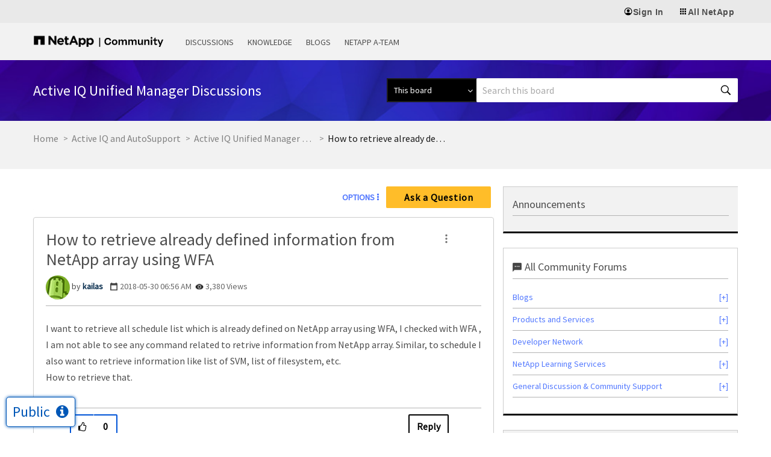

--- FILE ---
content_type: application/x-javascript;charset=utf-8
request_url: https://sometrics.netapp.com/id?d_visid_ver=5.5.0&d_fieldgroup=A&mcorgid=1D6F34B852784AA40A490D44%40AdobeOrg&mid=64802903832016513387650313456956817939&ts=1769276920881
body_size: -43
content:
{"mid":"64802903832016513387650313456956817939"}